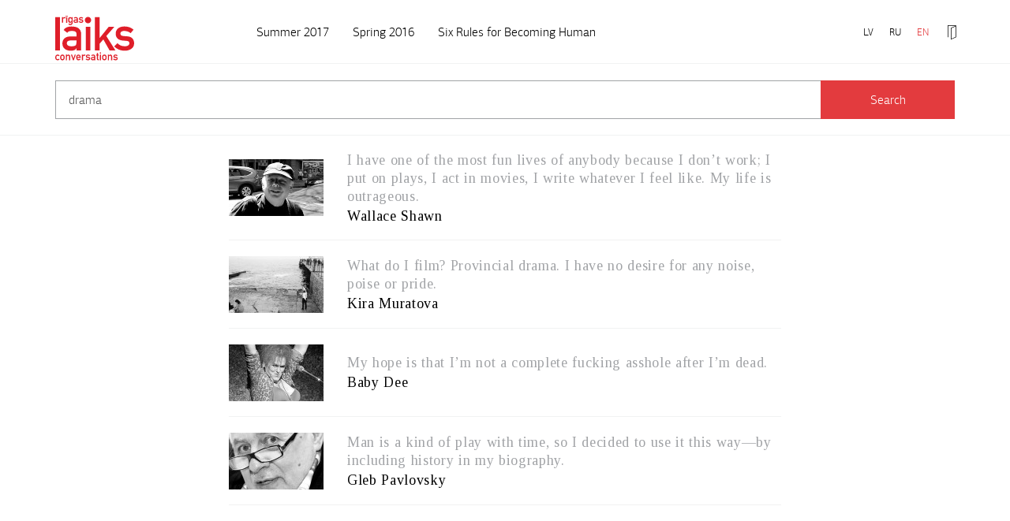

--- FILE ---
content_type: text/html; charset=UTF-8
request_url: https://www.rigaslaiks.com/search-results?q=drama
body_size: 3239
content:
<!DOCTYPE html>
<html lang="en">
<head>
    <meta charset="utf-8">
    <meta http-equiv="X-UA-Compatible" content="IE=edge">
    <meta name="viewport" content="width=device-width, initial-scale=1.0, maximum-scale=1.0, user-scalable=no">
    <title>Search results: drama &laquo; Search results - Rīgas Laiks</title>
    <meta name="SKYPE_TOOLBAR" content="SKYPE_TOOLBAR_PARSER_COMPATIBLE" />
    <link rel="stylesheet" href="/css/compiled.min.css?1609252173" />
    <meta property="og:title" content="Search results: drama « Search results - Rīgas Laiks" />
    <meta name="twitter:card" content="summary_large_image">
    <meta name="twitter:title" content="Search results: drama « Search results - Rīgas Laiks" />
  <meta property="og:image" content="https://www.rigaslaiks.com/cache/images/4078572935/585cf474cb2b0_643093864.png" />
  <meta property="og:image:width" content="1200" />
  <meta property="og:image:height" content="630" />
  <meta name="twitter:image" content="https://www.rigaslaiks.com/cache/images/4078572935/585cf474cb2b0_643093864.png" />
    <meta name="twitter:site" content="@RigasLaiks" />
    <meta property="og:url" content="https://www.rigaslaiks.com/search-results?q=drama" />
    <meta name="twitter:url" content="https://www.rigaslaiks.com/search-results?q=drama" />
            <!--[if lt IE 9]>
    <script src="https://cdnjs.cloudflare.com/ajax/libs/html5shiv/3.7.3/html5shiv.min.js"></script>
    <script src="https://cdnjs.cloudflare.com/ajax/libs/respond.js/1.4.2/respond.min.js"></script>
    <![endif]-->

    <link href="https://fonts.googleapis.com/css?family=Tinos:400,700,400italic,700italic&subset=cyrillic-ext,latin-ext,latin,greek-ext" rel="stylesheet">
    <link rel="icon" type="image/png" href="/favicon.png">
</head>

<body>

<div class="navbar navbar-default" id="navbar-main">
    <div class="container">
        <div class="navbar-header">
            <button class="hamburger hamburger--spin collapsed" type="button" data-toggle="collapse" data-target="#main-navbar-collapse" aria-expanded="false">
            <span class="hamburger-box">
                <span class="hamburger-inner"></span>
            </span>
            </button>
            <a class="navbar-brand" href="/">
                <div>                <img src="/img/rigas-laiks-en.svg" alt="Rīgas laiks" class="svg">
                </div>            </a>
        </div>

        <ul class="nav navbar-nav navbar-right navbar-persistent">
            <li><a href="https://www.rigaslaiks.lv/meklesanas-rezultati" class="nojump">LV</a></li><li><a href="https://ru.rigaslaiks.art/rezultaty-poiska" class="nojump">RU</a></li><li class="active"><a href="https://www.rigaslaiks.com/search-results" class="nojump">EN</a></li>            <div class="clearfix visible-xs"></div>
                        <li class="nav-icon" style="display:none" title="Saved articles">
                <a href="/saved-articles" class="nojump">
                    <i class="icon-time"><i class="added-cnt">0</i></i>
                </a>
            </li>
                            <li class="nav-icon">
                    <a href="" class="nojump btn-open-navbar" data-target=".navbar-login" title="Log in">
                        <i class="icon-login-outline"></i>
                    </a>
                </li>
                    </ul>

        <div class="clearfix visible-xs"></div>

        <div class="collapse navbar-collapse" id="main-navbar-collapse">
            <ul class="nav navbar-nav navbar-left">
                <li><a href="/magazine/junijs-2017"><span>Summer 2017</span></a></li>                <li  class="item-1"><a href="https://www.rigaslaiks.com/magazine/marts-2016" title="Spring 2016"  ><span>Spring 2016</span></a></li><li  class="item-2"><a href="/six-rules-for-becoming-human" title="Six Rules for Becoming Human"  ><span>Six Rules for Becoming Human</span></a></li>            </ul>
        </div>

            </div>
</div>

<div class="navbar-search navbar-overlay active">
    <div class="container">
        <div class="row">
            <div class="col-md-6">

            </div>
            <div class="col-md-12">
                <form class="inner" action="/search-results">
                    <div class="input-group input-group-lg">
                        <input type="search"
                               placeholder="Keywords"
                               class="form-control"
                               name="q"
                               value="drama"
                        >
                        <span class="input-group-btn">
                    <button type="submit" class="btn btn-primary">Search</button>
                </span>
                    </div>
                </form>
            </div>
        </div>
    </div>
</div>

    <div class="navbar-login navbar-overlay">
        <div class="container">
            <div class="inner">
                <div class="row">
                    <div class="col-sm-8 col-md-7">

                        <form action="" method="post" class="navbar-profile-form" id="navbar-profile-form-authorize">
                            <div class="subtitle"><h3>Registered users only</h3></div>
                            <div class="row">
                                <div class="col-sm-6">
                                    <div class="form-group">
                                        <label for="">E-mail:</label>
                                        <input type="email" class="form-control" name="login_mail">
                                    </div>
                                </div>
                                <div class="col-sm-6">
                                    <div class="form-group">
                                        <label for="">Password:</label>
                                        <input type="password" class="form-control" name="login_password">
                                    </div>
                                </div>
                            </div>

                            <div class="row">
                                <div class="col-xs-6">
                                    <div class="text-left">
                                        <a href="" class="btn btn-link navbar-profile-switch" data-value="recover">
                                            Forgot your password?                                        </a>
                                    </div>
                                </div>
                                <div class="col-xs-6">
                                    <div class="form-group text-right">
                                        <button type="submit" class="btn btn-primary">Log in</button>
                                    </div>
                                </div>
                            </div>

                            <div class="hr-text"><span>or other social networks</span></div>
                            <div class="row">
                                <div class="col-xs-6">
                                    <a href="?q=drama&amp;login=facebook" class="btn btn-block btn-facebook"><i class="icon-facebook"></i> <span class="visible-xs">Facebook</span><span class="hidden-xs">Log in with Facebook</span></a>
                                </div>
                                <div class="col-xs-6">
                                    <a href="?q=drama&amp;login=twitter" class="btn btn-block btn-twitter"><i class="icon-twitter"></i> <span class="visible-xs">Twitter</span><span class="hidden-xs">Log in with Twitter</span></a>
                                </div>
                            </div>

                            <input type="hidden" name="token" value="f2ae2e68a932198210e861c118be09f800c95f8b" />
                            <input type="hidden" name="action" value="login" />
                            <input type="hidden" name="subaction" value="login" />
                        </form>

                        <form action="" method="post" class="navbar-profile-form" id="navbar-profile-form-recover" style="display: none">
                            <div class="subtitle"><h3>Refresh password</h3></div>
                                <div class="form-group">
        <label for="recover_email_66769" class="control-label">E-mail:</label>
        <div class="">
            <input type="email"
                   class="form-control"
                   id="recover_email_66769"
                   name="recover_email"
                   value=""
                   required                               >
        </div>
    </div>
                                <div class="row">
                                <div class="col-xs-6">
                                    <div class="text-left">
                                        <a href="" class="btn btn-link navbar-profile-switch" data-value="authorize">
                                            Return                                        </a>
                                    </div>
                                </div>
                                <div class="col-xs-6">
                                    <div class="form-group text-right">
                                        <button type="submit" class="btn btn-primary">Get password</button>
                                    </div>
                                </div>
                            </div>
                            <input type="hidden" name="token" value="f2ae2e68a932198210e861c118be09f800c95f8b" />
                            <input type="hidden" name="action" value="recover" />
                            <input type="hidden" name="subaction" value="recover" />
                        </form>
                    </div>

                    <div class="col-sm-1 hidden-sm hidden-xs"></div>

                    <div class="col-sm-4">
                        <br class="visible-xs"/>
                        <br class="visible-xs"/>
                        <div class="subtitle"><h3>New users</h3></div>
                        <div class="article-content">
                            <p>Reģistrējieties, lai lasītu žurnāla digitālo versiju, kā arī redzētu savu abonēšanas periodu un ērti abonētu Rīgas Laiku tiešsaistē.</p>
                        </div>
                        <a href="/my-account/registration" class="btn btn-primary">Register</a>
                    </div>
                </div>
            </div>
        </div>
    </div>

<div class="printonly print-logo">
    <a href="/"><img src="/img/rigas-laiks-en.svg" alt="Rīgas laiks"></a>
</div>

<div class="main">
    <div class="container">
        <a href="/magazine/interviews/wallace-shawn-19036" class="news-list-item-wide" title="Wallace Shawn">
    <div class="media">
        <div class="media-left media-middle">
            <img src="/cache/images/752215597/wallace-shawn_64548049.jpg" alt="Wallace Shawn" class="media-object">
        </div>
        <div class="media-body media-middle">
            <span class="author">
                I have one of the most fun lives of anybody because I don’t work; I put on plays, I act in movies, I write whatever I feel like. My life is outrageous.                            </span>
            <strong>Wallace Shawn</strong>
        </div>
            </div>
</a><a href="/magazine/interviews/kira-muratova-19038" class="news-list-item-wide" title="Kira Muratova">
    <div class="media">
        <div class="media-left media-middle">
            <img src="/cache/images/752215597/kira-muratova_1985666868.jpg" alt="Kira Muratova" class="media-object">
        </div>
        <div class="media-body media-middle">
            <span class="author">
                What do I film? Provincial drama. I have no desire for any noise, poise or pride.                            </span>
            <strong>Kira Muratova</strong>
        </div>
            </div>
</a><a href="/magazine/baby-dee-18775" class="news-list-item-wide" title="Baby Dee">
    <div class="media">
        <div class="media-left media-middle">
            <img src="/cache/images/3723246849/baby-dee_80307071.jpg" alt="Baby Dee" class="media-object">
        </div>
        <div class="media-body media-middle">
            <span class="author">
                My hope is that I’m not a complete fucking asshole after I’m dead.                            </span>
            <strong>Baby Dee</strong>
        </div>
            </div>
</a><a href="/magazine/gleb-pavlovsky-18768" class="news-list-item-wide" title="Gleb Pavlovsky">
    <div class="media">
        <div class="media-left media-middle">
            <img src="/cache/images/3723246849/gleb-pavlovsky_3884968903.jpg" alt="Gleb Pavlovsky" class="media-object">
        </div>
        <div class="media-body media-middle">
            <span class="author">
                Man is a kind of play with time, so I decided to use it this way—by including history in my biography.                             </span>
            <strong>Gleb Pavlovsky</strong>
        </div>
            </div>
</a></div>

    <script>
        ga('send', 'event', 'search', 'keywords', 'drama');
    </script>
</div>

<div class="footer">
    <div class="container">
        <div class="inner">
            <div class="row">
                <div class="col-md-6">
                    <div class="address"><span>SIA "Rīgas Laiks", Zaļā iela 5-1, Rīga, LV-1010 <br />T. 67287922| <a href="#" class="email nospam" title="lv rigaslaiks pasts"></a></span></div>
                </div>
                <div class="col-md-6">
                    <div class="links">
                        <ul>
                            <li  class="item-1"><a href="https://www.facebook.com/RigasLaiksEn/" title="Facebook" target="_blank" ><span>Facebook</span></a></li><li  class="item-2"><a href="https://www.instagram.com/rigaslaika/?hl=en" title="Instagram" target="_blank" ><span>Instagram</span></a></li><li  class="item-3"><a href="/noteikumi" title="Noteikumi"  ><span>Noteikumi</span></a></li>                        </ul>
                    </div>
                </div>
            </div>
            <div class="copyright">All rights reserved to Rīgas Laiks</div>
        </div>
    </div>
</div>

<script type="text/javascript" src="/js/compiled.min.js?1674588815"></script>
</body>
</html>


--- FILE ---
content_type: image/svg+xml
request_url: https://www.rigaslaiks.com/img/rigas-laiks-en.svg
body_size: 2052
content:
<svg id="Layer_1" xmlns="http://www.w3.org/2000/svg" viewBox="0 0 226.8 132.8"><style>.st0{fill:#df1e29}</style><path class="st0" d="M61 98.3h13.5V52.5c0-16.5-11.4-22.1-27.9-22.1-10.1 0-17.5 2.6-22.6 9.8l10.6 8.1c2.4-3.8 5.7-5.2 12.7-5.2 9.7 0 13.8 2.2 13.8 8.6v7H42.3c-14.4 0-21.8 9.1-21.8 19.9 0 11.7 8.7 20.5 23.7 20.5 9.1 0 13.8-2.1 16.5-6.8h.3v6zm0-23.5c0 10.5-3.8 11.6-15.1 11.6-9.1 0-12.7-4-12.7-8.5 0-4.9 3.7-8.1 11.6-8.1H61v5zM87.6 31.2h13.5v67.1H87.6zM114.2 98.3h13.5V79l10.6-12 17.9 31.3h16.9l-26.3-40.9L170 31.2h-16.2L128 62.7h-.3V4.1h-13.5z"/><path class="st0" d="M169.5 87.1c8.6 8.1 18.7 12 29.5 12 15.6 0 27.8-7.5 27.8-20.7 0-10.7-5.6-19.2-19.5-20.1l-11.1-.8c-6.8-.5-8.9-3.4-8.9-6.4 0-4.6 2.9-8.1 11.5-8.1 7.3 0 12.7 2.5 18 6.2l8.3-9.8c-6.6-5.6-14.6-9.1-26.3-9.1-14.2 0-25 7-25 20.7 0 11.5 8.2 18.1 19.3 19.1l11.9 1.1c4.6.4 8.2 1.9 8.2 6.6 0 5.7-5.6 8.6-13.2 8.6-9 0-15.4-2.9-21.2-8.6l-9.3 9.3zM0 4.1h13.5v94.2H0zM85.1 12.3c0-5 4.1-9.1 9.1-9.1s9.1 4.1 9.1 9.1-4.1 9.1-9.1 9.1-9.1-4.1-9.1-9.1M19.4 19.8h3.2v-9.5C22.6 8 24.2 7 25.7 7c.8 0 1.3.2 2.1.8L30.1 5c-1-.8-2-1.2-3.3-1.2-1.7 0-3.1.6-4.1 1.9h-.1V4h-3.2v15.8zM31.1 4h3.2v15.9h-3.2zM46.9 19.8c0 2.2-1.5 3.4-3.6 3.4-1.2 0-2.3-.7-3.1-1.4l-2.5 2c1.4 1.6 3.5 2.7 5.5 2.7 3.6 0 6.9-2.2 6.9-7V4h-3.2v1.7c-1.2-1.3-2.5-1.9-4.1-1.9-2.1 0-3.5 1-4.2 1.9-.9 1.2-1.2 1.8-1.2 6.2s.3 5 1.2 6.2c.7.9 2.1 1.9 4.2 1.9 1.6 0 3.1-.8 4.1-1.8v1.6zm-6.3-7.9c0-2.6.1-3 .6-3.7.5-.6 1.3-1.2 2.6-1.2s2.1.7 2.5 1.2c.6.7.6 1.2.6 3.7s-.1 3-.6 3.7c-.4.6-1.2 1.2-2.5 1.2s-2.1-.7-2.5-1.2c-.6-.7-.7-1.2-.7-3.7M62 19.8h3.2V9c0-3.9-2.7-5.2-6.6-5.2-2.4 0-4.1.6-5.3 2.3L55.7 8c.6-.9 1.3-1.2 3-1.2 2.3 0 3.3.5 3.3 2v1.7h-4.4c-3.4 0-5.2 2.2-5.2 4.7 0 2.8 2.1 4.9 5.6 4.9 2.2 0 3.3-.5 3.9-1.6h.1v1.3zm0-5.5c0 2.5-.9 2.8-3.6 2.8-2.2 0-3-.9-3-2 0-1.2.9-1.9 2.8-1.9H62v1.1zM67 17.2c2 1.9 4.4 2.9 7 2.9 3.7 0 6.6-1.8 6.6-4.9 0-2.5-1.3-4.5-4.6-4.8l-2.6-.2c-1.6-.1-2.1-.8-2.1-1.5 0-1.1.7-1.9 2.7-1.9 1.7 0 3 .6 4.3 1.5l2-2.3c-1.6-1.3-3.4-2.2-6.2-2.2-3.3 0-5.9 1.7-5.9 4.9 0 2.7 1.9 4.3 4.6 4.5l2.8.2c1.1.1 1.9.4 1.9 1.6 0 1.3-1.3 2-3.1 2-2.1 0-3.6-.7-5-2L67 17.2zM29.3 0h7.1v1.6h-7.1zM12.5 123.5c-.7.8-1.5 1.4-2.4 1.9-.9.5-2 .8-3.1.8-1.8 0-3.4-.6-4.8-1.9C.8 123.1 0 121 0 118.1c0-2.9.8-5 2.2-6.3 1.4-1.3 3-1.9 4.8-1.9 1.2 0 2.2.3 3.1.8.9.5 1.7 1.2 2.4 2l-2.3 2.1c-.8-1.1-1.8-1.6-3.1-1.7-2.6 0-4 1.6-4 5 0 3.3 1.4 5 4 4.9 1.3 0 2.3-.6 3.1-1.7l2.3 2.2zM14.3 118.1c0-1.7.1-3 .4-3.9.3-.9.7-1.6 1.3-2.2.4-.5 1-1 1.8-1.4.7-.4 1.7-.6 2.9-.6s2.2.2 2.9.6c.7.4 1.3.9 1.7 1.4.6.6 1 1.3 1.3 2.2.2.9.4 2.2.4 3.8s-.1 2.9-.4 3.8c-.3.9-.7 1.6-1.3 2.3-.2.2-.4.5-.7.7-.3.3-.6.5-1 .7-.7.4-1.7.7-2.9.7s-2.1-.2-2.9-.7c-.8-.4-1.3-.8-1.8-1.3-.6-.6-1-1.4-1.3-2.3-.3-.8-.4-2.1-.4-3.8zm9.5 0c0-1.1 0-2-.1-2.5s-.3-.9-.6-1.3c-.2-.4-.6-.6-1-.8-.4-.2-.9-.3-1.5-.3-.5 0-1 .1-1.5.3-.4.2-.8.5-1 .8-.3.4-.5.8-.6 1.3-.1.5-.2 1.3-.2 2.4 0 1.1.1 1.9.2 2.4s.3 1 .6 1.4c.3.3.6.6 1 .8.4.2.9.3 1.5.3s1.1-.1 1.5-.3c.4-.2.8-.5 1-.8.3-.4.5-.9.6-1.4.1-.4.1-1.2.1-2.3zM30.7 110.2h3.1v1.7h.1c1-1.3 2.3-1.9 4-1.9 1.3 0 2.4.5 3.5 1.4 1 .9 1.6 2.3 1.6 4.1V126h-3.1v-9.4c0-1.1-.3-2-.9-2.5-.6-.6-1.3-.9-2.2-.9-.9 0-1.6.3-2.2.9-.6.6-.9 1.4-.9 2.5v9.4h-3.1v-15.8zM45.3 110.2h3.3l3.6 11.1h.1l3.6-11.1H59L53.4 126h-2.5l-5.6-15.8zM63.4 119.3c0 1.3.4 2.2 1.1 2.9.7.7 1.5 1 2.6 1 1.3 0 2.4-.5 3.4-1.5l2.2 2c-1.6 1.7-3.4 2.6-5.5 2.6-.8 0-1.6-.1-2.4-.4-.4-.1-.8-.3-1.1-.5-.4-.2-.7-.4-1.1-.7-.6-.6-1.2-1.4-1.6-2.5-.4-1-.7-2.3-.7-4 0-1.6.2-2.9.6-3.9.4-1.1.9-1.9 1.5-2.5.6-.6 1.3-1.1 2.1-1.3.7-.3 1.5-.4 2.2-.4 1.8 0 3.2.6 4.4 1.8 1.2 1.2 1.9 2.8 1.9 4.9v2.6h-9.6zm6.5-2.6c0-1.2-.4-2.2-1-2.8-.6-.6-1.4-.9-2.3-.9-.9 0-1.7.3-2.3.9-.6.6-.9 1.6-1 2.8h6.6zM76.7 110.2h3.1v1.7h.1c1-1.3 2.3-1.9 4-1.9 1.2 0 2.3.4 3.2 1.2l-2.2 2.8c-.7-.5-1.3-.8-2-.8-.8 0-1.5.3-2 .8-.6.5-1 1.4-1 2.5v9.5h-3.1v-15.8zM89.3 121.2c1.3 1.4 2.9 2 4.9 2 .9 0 1.6-.2 2.2-.5s.8-.9.8-1.5-.2-1-.5-1.2c-.3-.2-.8-.4-1.4-.4l-2.7-.2c-1.3-.1-2.3-.6-3.2-1.3-.8-.8-1.3-1.8-1.3-3.2 0-1.6.6-2.8 1.7-3.7 1.1-.8 2.4-1.2 4.1-1.2.7 0 1.3 0 1.9.1.6.1 1.1.2 1.6.4.9.4 1.8.9 2.5 1.6l-1.9 2.3c-.6-.4-1.2-.8-1.9-1.1-.7-.3-1.4-.4-2.3-.4-1 0-1.6.2-2 .5-.4.4-.6.8-.6 1.4 0 .4.1.7.5.9.3.3.8.5 1.6.6l2.5.2c1.6.1 2.8.6 3.5 1.5.7.9 1 1.9 1 3.3 0 1.5-.6 2.7-1.8 3.6-1.2.9-2.7 1.3-4.5 1.3-2.5 0-4.8-.9-6.8-2.8l2.1-2.2zM111.9 124.6c-.3.5-.8.9-1.4 1.2-.6.3-1.4.4-2.5.4-1.7 0-3-.5-4-1.4-1-.9-1.5-2-1.5-3.4 0-1.3.4-2.4 1.3-3.3.8-.9 2.1-1.4 3.7-1.4h4.3V115c0-1.4-1-2.1-3.1-2-.8 0-1.4.1-1.8.2-.5.2-.8.5-1.1 1l-2.4-1.9c1.2-1.6 2.9-2.3 5.2-2.3 1.9 0 3.5.4 4.6 1.1 1.2.8 1.7 2.2 1.8 4.1V126h-3.1v-1.4zm0-5.3h-3.7c-1.8 0-2.7.7-2.7 1.9 0 .5.2 1 .7 1.4.4.4 1.2.6 2.2.6 1.3 0 2.2-.1 2.7-.5.5-.3.7-1.1.7-2.3v-1.1zM119.7 105.4h3.1v4.8h2.2v2.4h-2.2v9.2c0 .8.3 1.2 1.1 1.2h1.2v3h-1.6c-1.1 0-2-.3-2.7-1-.7-.7-1.1-1.6-1.1-2.9v-9.5h-1.5v-2.4h1.5v-4.8zM128.3 103.8h3.1v3.2h-3.1v-3.2zm0 6.4h3.1V126h-3.1v-15.8zM134.9 118.1c0-1.7.1-3 .4-3.9.3-.9.7-1.6 1.3-2.2.4-.5 1-1 1.8-1.4.7-.4 1.7-.6 2.9-.6s2.2.2 2.9.6c.7.4 1.3.9 1.7 1.4.6.6 1 1.3 1.3 2.2.2.9.4 2.2.4 3.8s-.1 2.9-.4 3.8c-.3.9-.7 1.6-1.3 2.3-.2.2-.4.5-.7.7-.3.3-.6.5-1 .7-.7.4-1.7.7-2.9.7s-2.1-.2-2.9-.7c-.8-.4-1.3-.8-1.8-1.3-.6-.6-1-1.4-1.3-2.3-.2-.8-.4-2.1-.4-3.8zm9.6 0c0-1.1 0-2-.1-2.5s-.3-.9-.6-1.3c-.2-.4-.6-.6-1-.8-.4-.2-.9-.3-1.5-.3-.5 0-1 .1-1.5.3-.4.2-.8.5-1 .8-.3.4-.5.8-.6 1.3-.1.5-.2 1.3-.2 2.4 0 1.1.1 1.9.2 2.4s.3 1 .6 1.4c.3.3.6.6 1 .8.4.2.9.3 1.5.3s1.1-.1 1.5-.3c.4-.2.8-.5 1-.8.3-.4.5-.9.6-1.4 0-.4.1-1.2.1-2.3zM151.3 110.2h3.1v1.7h.1c1-1.3 2.3-1.9 4-1.9 1.3 0 2.4.5 3.5 1.4 1 .9 1.6 2.3 1.6 4.1V126h-3.1v-9.4c0-1.1-.3-2-.9-2.5-.6-.6-1.3-.9-2.2-.9-.9 0-1.6.3-2.2.9-.6.6-.9 1.4-.9 2.5v9.4h-3.1v-15.8zM168.5 121.2c1.3 1.4 2.9 2 4.9 2 .9 0 1.6-.2 2.2-.5s.8-.9.8-1.5-.2-1-.5-1.2c-.3-.2-.8-.4-1.4-.4l-2.7-.2c-1.3-.1-2.3-.6-3.2-1.3-.8-.8-1.3-1.8-1.3-3.2 0-1.6.6-2.8 1.7-3.7 1.1-.8 2.4-1.2 4.1-1.2.7 0 1.3 0 1.9.1.6.1 1.1.2 1.6.4.9.4 1.8.9 2.5 1.6l-1.9 2.3c-.6-.4-1.2-.8-1.9-1.1-.7-.3-1.4-.4-2.3-.4-1 0-1.6.2-2 .5-.4.4-.6.8-.6 1.4 0 .4.1.7.5.9.3.3.8.5 1.6.6l2.5.2c1.6.1 2.8.6 3.5 1.5.7.9 1 1.9 1 3.3 0 1.5-.6 2.7-1.8 3.6-1.2.9-2.7 1.3-4.5 1.3-2.5 0-4.8-.9-6.8-2.8l2.1-2.2z"/></svg>